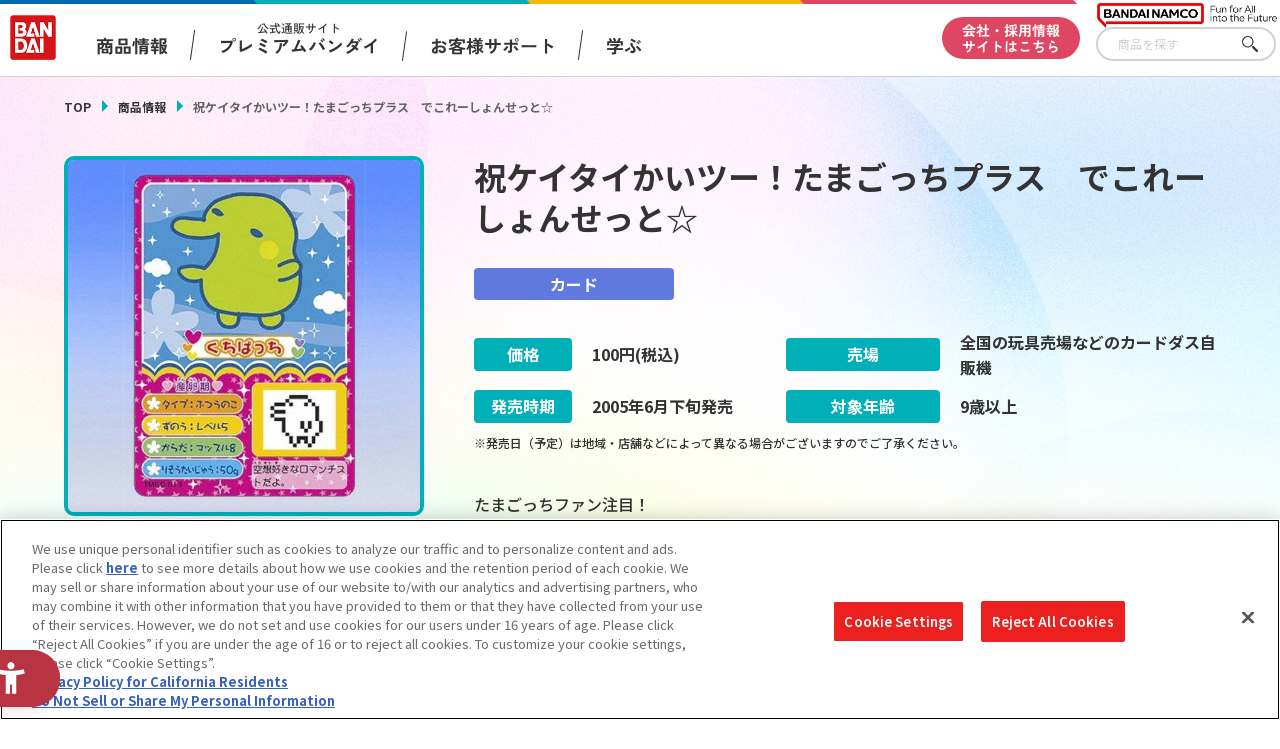

--- FILE ---
content_type: text/html; charset=UTF-8
request_url: https://www.bandai.co.jp/catalog/item.php?jan_cd=4543112306975000
body_size: 81388
content:
<!DOCTYPE html>
<html>

<head>
  
<script src="https://sdk.hellouniweb.com/base/main.js" data-account="aVbVQPUy"></script>
<meta charset="utf-8">
<meta http-equiv="X-UA-Compatible" content="IE=edge">

<meta http-equiv="Content-Security-Policy" content="script-src 'self' 'unsafe-inline' https://www.clarity.ms/ https://www.youtube.com https://hpjp.mieru-ca.com https://static.ads-twitter.com https://analytics.tiktok.com https://hm.mieru-ca.com https://d.line-scdn.net https://connect.facebook.net https://ajax.googleapis.com https://www.googletagmanager.com https://www.google-analytics.com https://www.googleadservices.com https://googleads.g.doubleclick.net https://cdn-apac.onetrust.com https://geolocation.onetrust.com https://p-bandai.jp https://fonts.googleapis.com https://cdnjs.cloudflare.com/ https://sdk.hellouniweb.com https://img.macromill.com https://s.yjtag.jp/">

<meta name="twitter:card" content="summary_large_image">
  <meta name="twitter:title" content="バンダイ 商品・サービスサイト | 祝ケイタイかいツー！たまごっちプラス　でこれーしょんせっと☆ | 商品情報">
  <meta name="twitter:description" content="バンダイ公式サイト、祝ケイタイかいツー！たまごっちプラス　でこれーしょんせっと☆の商品のご案内です。">
  <meta name="twitter:image" content="https://www.bandai.co.jp/ogp.png?v1">
  <meta name="twitter:url" content="https://www.bandai.co.jp/catalog/item.php">
  <meta property="og:title" content="バンダイ 商品・サービスサイト | 祝ケイタイかいツー！たまごっちプラス　でこれーしょんせっと☆ | 商品情報">
  <meta property="og:type" content="website">
  <meta property="og:image" content="https://www.bandai.co.jp/ogp.png?v1">
  <meta property="og:url" content="https://www.bandai.co.jp/catalog/item.php">
  <meta property="og:site_name" content="株式会社バンダイ公式サイト">
      <meta property="og:description" content="バンダイ公式サイト、祝ケイタイかいツー！たまごっちプラス　でこれーしょんせっと☆の商品のご案内です。">
  <meta name="Keywords" content="株式会社バンダイ,BANDAI,おもちゃ,フィギュア,キャラクターグッズ,祝ケイタイかいツー！たまごっちプラス　でこれーしょんせっと☆">
  <meta name="Description" content="バンダイ公式サイト、祝ケイタイかいツー！たまごっちプラス　でこれーしょんせっと☆の商品のご案内です。">
  <meta name="viewport" content="width=device-width, initial-scale=1.0">
  <title>バンダイ 商品・サービスサイト | 祝ケイタイかいツー！たまごっちプラス　でこれーしょんせっと☆ | 商品情報</title>


<script type="text/javascript" src="https://cdn-apac.onetrust.com/consent/d1339b25-3307-42ac-893d-382d06a874cf/OtAutoBlock.js" ></script>
<script src="https://cdn-apac.onetrust.com/scripttemplates/otSDKStub.js"  type="text/javascript" charset="UTF-8" data-domain-script="d1339b25-3307-42ac-893d-382d06a874cf" ></script>
<script type="text/javascript">
  function OptanonWrapper() { }
</script>


<!-- Google Tag Manager -->
<script>(function(w,d,s,l,i){w[l]=w[l]||[];w[l].push({'gtm.start':
     new Date().getTime(),event:'gtm.js'});var f=d.getElementsByTagName(s)[0],
      j=d.createElement(s),dl=l!='dataLayer'?'&l='+l:'';j.async=true;j.src=
        'https://www.googletagmanager.com/gtm.js?id='+i+dl;f.parentNode.insertBefore(j,f);
                                           })(window,document,'script','dataLayer','GTM-NBGNXGH');</script>
<!-- End Google Tag Manager -->
  <script id="_lognos_script_5552_" type="text/javascript" src="https://img.macromill.com/js/us002801swu/2000055521-f4/lognos.js"></script>

      <link rel="canonical" href="https://www.bandai.co.jp/catalog/item.php?jan_cd=4543112306975000">
    <link rel="apple-touch-icon-precomposed" href="https://www.bandai.co.jp/webclip.png">
  <link rel="shortcut icon" href="https://www.bandai.co.jp/favicon.ico">
  <link rel="stylesheet" href="../css/products/products_common.css?20250508144636">
  <link rel="stylesheet" href="../css/products/products_item.css?20241125102522">
  <script src="../js/renew/lib/jquery.js"></script>
  <script src="../js/lib/fileSizeGetter.js"></script>
  <script src="../js/common.js?d=1721976822"></script>
  <script src="../js/catalog.js?d=1732497922"></script>
</head>

<body>

  <!-- Google Tag Manager (noscript) -->
<noscript><iframe src="https://www.googletagmanager.com/ns.html?id=GTM-NBGNXGH"
height="0" width="0" style="display:none;visibility:hidden"></iframe></noscript>
<!-- End Google Tag Manager (noscript) -->

<header id="pagetop" class="l-header">

  <div class="l-header__txt"></div>

  <div class="l-header__fixed">

    <div class="c-inner__head">
      <div class="l-header__menu">

        <div class="l-header__logo">
          <a href="https://www.bandai.co.jp/products/"><img src="https://www.bandai.co.jp/images/products/common/logo_bandai.png" class="p-header__logo--bandai" alt="BANDAI"></a>        </div>

        <div class="l-header__logo-sub">
          <picture>
            <source media="(min-width:751px)" srcset="https://www.bandai.co.jp/images/products/common/logo_bnm-lg.png">
            <img class="l-header__logo-subImg" src="https://www.bandai.co.jp/images/products/common/logo_bnm.png" alt="BANDAI NAMCO">
          </picture>
        </div>

        <div class="p-gnavi__decoSP">
          <div class="p-gnavi__decoSPInner --designWinter">
          </div>
        </div>

        <div class="l-header__trigger">
          <div class="p-gnavi__trigger p-gnavi__trigger--menuOpen js-gnavi__menu">
            <img src="https://www.bandai.co.jp/images/products/common/btn_gnavi_menu_open_sm.png" alt="メニューを開く">
          </div>
        </div>

        <nav class="p-gnavi--lg">
          <ul class="p-gnavi--c">
            <li class="p-gnavi--c__item js-gnavi__company">
              <div class="p-gnavi--c__button --product">
                商品情報
              </div>
              <div class="p-gnavi__company">
                <div class="p-gnavi__company--content">
                  <ul class="p-gnavi--b">
                    <li class="p-gnavi--b__item">
                      <a href="https://www.bandai.co.jp/catalog/" class="p-gnavi--b__button">商品検索</a>
                    </li>
                    <li class="p-gnavi--b__item">
                      <a href="https://www.bandai.co.jp/calendar/" class="p-gnavi--b__button">発売カレンダー</a>
                    </li>
                    <li class="p-gnavi--b__item">
                      <a href="https://www.bandai.co.jp/character/" class="p-gnavi--b__button">キャラクター</a>
                    </li>
                    <li class="p-gnavi--b__item">
                      <a href="https://www.bandai.co.jp/sns/" class="p-gnavi--b__button">商品関連サイト・SNS一覧</a>
                    </li>
                  </ul>
                </div>
              </div>
            </li>
            <li class="p-gnavi--c__item">
              <a href="https://www.bandai.co.jp/onlineshop/" class="p-gnavi--c__button --pb">
                <span class="small">公式通販サイト</span><span>プレミアムバンダイ</span>
              </a>
            </li>
            <li class="p-gnavi--c__item">
              <a href="https://www.bandai.co.jp/support/top/" class="p-gnavi--c__button --support">
                お客様サポート
              </a>
            </li>
            <li class="p-gnavi--c__item js-gnavi__fun">
              <div class="p-gnavi--c__button --learn">
                学ぶ
              </div>
              <div class="p-gnavi__fun">
                <div class="p-gnavi__fun--content">
                  <ul class="p-gnavi--b">
                    <li class="p-gnavi--b__item">
                      <a href="https://thewonder.it/" target="_blank" rel="noopener" class="p-gnavi--b__button">WONDER! SCHOOL</a>
                    </li>
                    <li class="p-gnavi--b__item">
                      <a href="https://www.bandai.co.jp/miraicreation/edison/" class="p-gnavi--b__button">トーマス・エジソン特別展</a>
                    </li>
                    <li class="p-gnavi--b__item">
                      <a href="https://www.bandai.co.jp/kidzania/" class="p-gnavi--b__button">キッザニア東京（おもちゃ工場パビリオン）</a>
                    </li>
                    <li class="p-gnavi--b__item">
                      <a href="https://www.bandai-museum.jp/" target="_blank" rel="noopener" class="p-gnavi--b__button">バンダイミュージアム（栃木県）</a>
                    </li>
                  </ul>
                </div>
              </div>
            </li>
          </ul>
          <div class="p-gnavi__deco">
            <div class="p-gnavi__decoInner --designWinter">
            </div>
          </div>
          <div class="p-gnavi--c__corpBtn">
            <a href="https://www.bandai.co.jp/" class="p-gnavi--c__button --corpBtn">
              会社・採用情報<br>サイトはこちら
            </a>
          </div>
        </nav>

      </div>

      <div class="p-gnavi__productSearch">
        <form class="c-sFreeword --header" action="https://www.bandai.co.jp/catalog/search.php#result" method="get">
          <input class="c-sFreeword__input --header" type="text" name="freeword" value="" placeholder="商品を探す">
          <input type="hidden" name="searchbutton" value="">
          <button class="c-sFreeword__button --header" onclick="void(this.form.submit());return false">さがす</button>
        </form>
      </div>

    </div>

    <nav class="p-gnavi--sm">
      <div class="p-gnavi--smWrapper">

        <div class="p-gnavi__productSearch --sp">
          <form class="c-sFreeword --header" action="https://www.bandai.co.jp/catalog/search.php#result" method="get">
            <input class="c-sFreeword__input --header" type="text" name="freeword" value="" placeholder="商品を探す" autocomplete="off">
            <input type="hidden" name="searchbutton" value="">
            <button class="c-sFreeword__button --header" onclick="void(this.form.submit());return false">さがす</button>
          </form>
        </div>

        <ul class="p-gnavi--c --sp">
          <li class="p-gnavi--c__item js-gnavi__company-sp">
            <div class="p-gnavi--c__button p-gnavi--c__button--corp">
              商品情報<i class="u-icon__gnavi --corp"><span></span></i>
            </div>
          </li>
          <li class="p-gnavi__company-sp">
            <ul class="p-gnavi--b">
              <li class="p-gnavi--b__item">
                <a href="https://www.bandai.co.jp/catalog/" class="p-gnavi--b__button">商品検索</a>
              </li>
              <li class="p-gnavi--b__item">
                <a href="https://www.bandai.co.jp/calendar/" class="p-gnavi--b__button">発売カレンダー</a>
              </li>
              <li class="p-gnavi--b__item">
                <a href="https://www.bandai.co.jp/character/" class="p-gnavi--b__button">キャラクター</a>
              </li>
              <li class="p-gnavi--b__item">
                <a href="https://www.bandai.co.jp/sns/" class="p-gnavi--b__button">商品関連サイト・SNS一覧</a>
              </li>
            </ul>
          </li>
          <li class="p-gnavi--c__item">
            <a href="https://www.bandai.co.jp/onlineshop/" class="p-gnavi--c__button">
              <span class="small">公式通販サイト</span><span>プレミアムバンダイ</span><i class="u-icon__gnavi"><span></span></i>
            </a>
          </li>
          <li class="p-gnavi--c__item">
            <a href="https://www.bandai.co.jp/support/top/" class="p-gnavi--c__button">
              お客様サポート<i class="u-icon__gnavi"><span></span></i>
            </a>
          </li>
          <li class="p-gnavi--c__item js-gnavi__fun-sp">
            <div class="p-gnavi--c__button p-gnavi--c__button--corp">
              学ぶ<i class="u-icon__gnavi --corp"></i>
            </div>
          </li>
          <li class="p-gnavi__fun-sp">
            <ul class="p-gnavi--b">
              <li class="p-gnavi--b__item">
                <a href="https://thewonder.it/" target="_blank" rel="noopener" class="p-gnavi--b__button">WONDER! SCHOOL</a>
              </li>
              <li class="p-gnavi--b__item">
                <a href="https://www.bandai.co.jp/miraicreation/edison/" class="p-gnavi--b__button">トーマス・エジソン特別展</a>
              </li>
              <li class="p-gnavi--b__item">
                <a href="https://www.bandai.co.jp/kidzania/" class="p-gnavi--b__button">キッザニア東京（おもちゃ工場パビリオン）</a>
              </li>
              <li class="p-gnavi--b__item">
                <a href="https://www.bandai-museum.jp/" target="_blank" rel="noopener" class="p-gnavi--b__button">バンダイミュージアム（栃木県）</a>
              </li>
            </ul>
          </li>
          <li class="p-gnavi--c__item --corpBtn">
            <a href="https://www.bandai.co.jp/" class="p-gnavi--c__button --corpBtn">
              会社・採用情報サイトはこちら
            </a>
          </li>
        </ul>

        <div class="p-gnavi__sns">
          <ul class="p-gnavi__snsList">
            <li>
              <a href="https://www.youtube.com/channel/UCtvh0wC06tV2EeRBk1OfUhg" target="_blank" rel="noopener">
                <img src="https://www.bandai.co.jp/images/products/common/btn_youtube.png" alt="YouTube">
              </a>
            </li>
            <li>
              <a href="https://www.bandai.co.jp/line/">
                <img src="https://www.bandai.co.jp/images/products/common/btn_line.png" alt="LINE">
              </a>
            </li>
          </ul>
          <div class="p-gnavi__snsMore">
            <a href="https://www.bandai.co.jp/sns/">
              <img src="https://www.bandai.co.jp/images/products/common/btn_moresns.png" alt="商品関連サイト・SNS一覧">
            </a>
          </div>
        </div>

      </div>
    </nav>

  </div>

</header>
  <main class="l-main --under">

    <div class="p-sectionHead">
      <div class="p-breadcrumbs">
        <ul class="p-breadcrumbs_items">
          <li class="p-breadcrumbs_item --green">
            <a href="https://www.bandai.co.jp/products/">TOP</a>
          </li>
          <li class="p-breadcrumbs_item --green">
            <a href="https://www.bandai.co.jp/catalog/">商品情報</a>
          </li>
          <li class="p-breadcrumbs_item is-current">祝ケイタイかいツー！たまごっちプラス　でこれーしょんせっと☆</li>        </ul>
      </div>
    </div>

    <div class="pg-productContainer">

      
      <div class="pg-productDetail">

        <div class="pg-productFlex --left">
          <div class="pg-productSticky --left">

            <div class="pg-productInfo__pic">
                            <img src="https://bandai-a.akamaihd.net/bc/img/model/b/1000070952_1.jpg" alt="">
                          </div>

            <div class="pg-productInfo__thumbnails">
              
              <div class="pg-productInfo__thumbnail is-current">
                <img src="https://bandai-a.akamaihd.net/bc/img/model/b/1000070952_1.jpg" alt="">
              </div>

                          </div>

          </div>
        </div>

        <div class="pg-productFlex --right">
          <div class="pg-productSticky --right">

            
            <div class="pg-productInfo__name">
              <h1>祝ケイタイかいツー！たまごっちプラス　でこれーしょんせっと☆</h1>
            </div>

            
            <div class="pg-productInfo__category --card">
              カード            </div>

            
            <div class="pg-productInfo_table">

              <dl class="pg-productInfo_tableItem --price">
                <dt class="pg-productInfo_tableItemTtl --price">価格</dt>
                <dd>
                                    <span>100</span>円(税込)                </dd>
              </dl>

              <dl class="pg-productInfo_tableItem --place">
                <dt class="pg-productInfo_tableItemTtl --place">売場</dt>
                <dd>
                  全国の玩具売場などのカードダス自販機                </dd>
              </dl>

              <dl class="pg-productInfo_tableItem --date">
                <dt class="pg-productInfo_tableItemTtl --date">発売時期</dt>
                <dd>
                                    <span>2005</span>年<span>6</span>月<span>下旬</span><span>発売</span>
                </dd>
              </dl>

              <dl class="pg-productInfo_tableItem --age">
                <dt class="pg-productInfo_tableItemTtl --age">対象年齢</dt>
                                <dd>
                  9歳以上                </dd>
              </dl>

            </div>

            <ul class="pg-productInfo__note">
                            <li>※発売日（予定）は地域・店舗などによって異なる場合がございますのでご了承ください。</li>
            </ul>

            <div class="pg-productInfo__desc">
              たまごっちファン注目！<br />「くちぱっち」や「めめっち」たち、たまごっち情報満載のカードがでたよ！<br />しかも、たまごっちをデコレーションできるクリアシール付き！<br />たまごっちを持ってないあなたも、カードをシールでデコレーションして、たまごっち体験ができちゃうよ！<br />　　            </div>

            <div class="pg-productInfo__copyright">
              (c)BANDAI・WiZ 2004            </div>

            
            
            
            
            
            
            <div class="pg-productInfo__btn --white --charaWhite">
              
              <a href="../character/tamagotchi.php" class="pg-related__item">

                <div class="pg-related__btnThumb">
                  <img src="../images/common/logo_tamagotchi.png?v3" alt="">
                </div>

                <div class="pg-related__btnName --white">
                  たまごっちシリーズの<br class="displayPc">キャラクターページはこちら
                </div>
              </a>

              
                          </div>

            
            <div class="pg-productInfo__btnCol">

              
              
              <div class="pg-productInfo__btn --img">
                <a href="search.php?p_name=&c_name=&category%5B%5D=000100010009&start_y=&start_m=&end_y=&end_m=&searchbutton=#result" class="pg-related__item">
                  <div class="pg-character__page">
                    <picture>
                      <source media="(min-width:751px)" srcset="../images/catalog/category/btn_category_card.png">
                      <img src="../images/catalog/category/btn_category_card_sp.png?v3" alt="他の「カード」カテゴリーの商品を見る">
                    </picture>
                  </div>
                </a>
              </div>

              
              <div class="pg-productInfo__btn --img">
                                <a href="https://www.bandai.co.jp/calendar/"  target="_blank" class="pg-related__item">
                  <picture>
                    <source media="(min-width:751px)" srcset="../images/catalog/category/btn_calendar.png?v3">
                    <img src="../images/catalog/category/btn_calendar_sp.png?v3" alt="今月発売の商品一覧を見る">
                  </picture>
                </a>
              </div>

            </div>

          </div>
        </div>

      </div>

      <div class="pg-relatedInfo">

        <div class="pg-relatedInfo__heading">関連情報</div>

        <div class="pg-relatedInfo__body">

          <dl class="pg-relatedInfo__item">

                        <dt class="pg-relatedInfo__title">関連サイト</dt>
            <dd class="pg-relatedInfo__detail">
                            <a href="http://carddas.com/" target="_blank" class="pg-relatedInfo__link">カードダス ドット コム</a>
                          </dd>
            
          </dl>

          <dl class="pg-relatedInfo__item">

            <dt class="pg-relatedInfo__title">関連リンク</dt>
            <dd class="pg-relatedInfo__detail">
              <a href="http://www.bandai.co.jp/support/anzen/" target="_blank" class="pg-relatedInfo__link">子どもを守る おもちゃ安全ガイド</a>
            </dd>

          </dl>

        </div>

      </div>

      <ul class="pg-relatedInfo__note">
        <li>※表示価格は、一部を除きメーカー希望小売価格(税10%込)、もしくは、プレミアムバンダイ販売価格(税10%込)です。</li>
        <li>※商品の写真・イラストは実際の商品と一部異なる場合がございますのでご了承ください。</li>
        <li>※発売から時間の経過している商品は生産・販売が終了している場合がございますのでご了承ください。</li>
        <li>※商品名・発売日・価格などこのホームページの情報は変更になる場合がございますのでご了承ください。</li>
      </ul>

      
    </div>

    <div class="c-searchUnder">

  <div class="c-searchUnder__subTtl">
    商品を探す
  </div>

  <div class="c-searchUnder__inner">
    <form class="c-sFreeword" action="https://www.bandai.co.jp/catalog/search.php#result" method="get">
      <input class="c-sFreeword__input" type="text" name="freeword" value="" placeholder="キーワードから探す">
      <input type="hidden" name="searchbutton" value="">
      <button class="c-sFreeword__button" onclick="void(this.form.submit());return false">さがす</button>
    </form>
  </div>

</div>
  </main>

  <footer class="l-footer">

  <div class="l-footer__fnavi">
          <div class="p-pagetop">
              <img class="p-pagetop__link js-pagetop" src="https://www.bandai.co.jp/images/products/common/topreturn_nochara.png" alt="TOP">
            </div>
    
    <div class="p-fnavi">

      <div class="p-fnavi__left">

        <div class="p-fnavi__logo">
          <div class="p-fnavi__logoItem --bandai">
            <a href="https://www.bandai.co.jp/">
              <img src="https://www.bandai.co.jp/images/products/common/logo_bandai.png" alt="株式会社バンダイ">
            </a>
          </div>
          <div class="p-fnavi__logoItem --bandaiNamco">
            <a href="https://www.bandainamco.co.jp/group/" target="_blank" rel="noopener">
              <img src="https://www.bandai.co.jp/images/products/common/logo_bnm.png" alt="BANDAI NAMCO">
            </a>
          </div>
        </div>

        <div class="p-fnavi__copy">
          ©BANDAI
        </div>

        <ul class="p-fnavi__groupLink">
          <li>
            <a href="https://www.bandainamco.co.jp/group/" target="_blank" rel="noopener">バンダイナムコグループのご紹介</a>
          </li>
          <li>
            <a href="https://www.bandainamco.co.jp/" target="_blank" rel="noopener">バンダイナムコホールディングス</a>
          </li>
          <li>
            <a href="https://www.bandaispirits.co.jp/" target="_blank" rel="noopener">BANDAI SPIRITS</a>
          </li>
        </ul>

      </div>

      <div class="p-fnavi__right">

        <ul class="p-fnavi__rightWrapper">

          <li class="p-fnavi__rightItems --left">

            <div class="p-fnavi__rightItem">
              <div class="p-fnavi__rightItemTtl">
                商品情報
              </div>
              <ul class="p-fnavi__rightItemLinks">
                <li><a href="https://www.bandai.co.jp/catalog/">商品検索</a></li>
                <li><a href="https://www.bandai.co.jp/calendar/">発売カレンダー</a></li>
                <li><a href="https://www.bandai.co.jp/character/">キャラクター</a></li>
                <li><a href="https://www.bandai.co.jp/sns/">商品関連サイト・SNS一覧</a></li>
              </ul>
            </div>

            <div class="p-fnavi__rightItem">
              <div class="p-fnavi__rightItemTtl">
                知る・楽しむ
              </div>
              <ul class="p-fnavi__rightItemLinks">
                <li><a href="https://thewonder.it/" target="_blank" rel="noopener">WONDER! SCHOOL</a></li>
                <li><a href="https://www.bandai.co.jp/miraicreation/edison/">トーマス・エジソン特別展</a></li>
                <li><a href="https://www.bandai.co.jp/kidzania/">キッザニア東京（おもちゃ工場パビリオン）​</a></li>
                <li><a href="https://www.bandai-museum.jp/" target="_blank" rel="noopener">バンダイミュージアム（栃木県）</a></li>
              </ul>
            </div>

          </li>

          <li class="p-fnavi__rightItems --right">

            <div class="p-fnavi__rightItem">
              <div class="p-fnavi__rightItemTtl">
                公式通販サイト
              </div>
              <ul class="p-fnavi__rightItemLinks">
                <li><a href="https://www.bandai.co.jp/onlineshop/">プレミアムバンダイ</a></li>
              </ul>
            </div>

            <div class="p-fnavi__rightItem">
              <div class="p-fnavi__rightItemTtl">
                お客様サポート
              </div>
              <ul class="p-fnavi__rightItemLinks">
                <li><a href="https://www.bandai.co.jp/support/top/">お客様サポートトップ</a></li>
                <li><a href="https://www.bandai.co.jp/info/">重要なお知らせ</a></li>
              </ul>
            </div>

            <div class="p-fnavi__rightItem">
              <div class="p-fnavi__rightItemTtl">
                会社・採用情報
              </div>
              <ul class="p-fnavi__rightItemLinks">
                <li><a href="https://www.bandai.co.jp/">会社情報</a></li>
                <li><a href="https://www.bandai.co.jp/recruit/">採用情報</a></li>
                <li><a href="https://www.bandai.co.jp/miraicreation/">サステナビリティ</a></li>
                <li><a href="https://www.bandai.co.jp/information/">お問い合わせ</a></li>
              </ul>
            </div>

          </li>

        </ul>

      </div>

    </div>

  </div>

  <div class="l-footer__bottom js-acordion__wrap">

    <div class="c-inner__footer--bottom">
      <ul class="p-footer__bottom--lists">
        <li><a class="p-footer__bottom--list" href="https://www.bandai.co.jp/site/notice/">ウェブサイトご利用条件</a></li>
        <li><a class="p-footer__bottom--list" href="https://www.bandai.co.jp/site/s_policy/">ソーシャルメディアポリシー</a></li>
        <li><a class="p-footer__bottom--list" href="https://www.bandai.co.jp/site/privacy/">個人情報及び特定個人情報等の取り扱いに関する保護方針</a></li>
        <li><a class="p-footer__bottom--list ot-sdk-show-settings" href="javascript:;">クッキー設定</a></li>
        <li><a class="p-footer__bottom--list" href="https://www.bandai.co.jp/site/about_tm/">著作権・商標について</a></li>
        <li><a class="p-footer__bottom--list" href="https://www.bandai.co.jp/site/harassment/">カスタマーハラスメントに対する基本的な対応方針</a></li>
      </ul>
      <button class="c-btn__footer--txt js-acordion__btn" type="button">
        <span class="c-btn__footer--txtOn">コピーライト一覧を表示する</span>
        <span class="c-btn__footer--txtOff">コピーライト一覧を閉じる</span>
      </button>
    </div>

    <div class="p-copyrightslist">
  <div class="p-copyrightslist__content js-acordion__content" aria-hidden="true">
    <ul class="p-copyrightslist__lists">
      <li class="p-copyrightslist__list">(C)Nintendo・Creatures・GAME FREAK・TV Tokyo・ShoPro・JR Kikaku (C)Pok&eacute;mon</li>
      <li class="p-copyrightslist__list">(C)本郷あきよし・東映アニメーション</li>
      <li class="p-copyrightslist__list">(C)2014 石森プロ・テレビ朝日・ADK・東映</li>
      <li class="p-copyrightslist__list">（Ｃ）創通・サンライズ</li>
      <li class="p-copyrightslist__list">(C)1976, 2015 SANRIO CO., LTD. APPROVAL NO.S562482</li>
      <li class="p-copyrightslist__list">(C)バード・スタジオ／集英社・フジテレビ・東映アニメーション</li>
      <li class="p-copyrightslist__list">(C)1976,1996,2001,2017 SANRIO CO.,LTD.TOKYO,JAPAN(L)</li>
      <li class="p-copyrightslist__list">（Ｃ）BNP/BANDAI,DENTSU,TV TOKYO</li>
      <li class="p-copyrightslist__list">（C）kanahei / TXCOM</li>
      <li class="p-copyrightslist__list">(C)鳥山明/集英社・東映アニメーション</li>
      <li class="p-copyrightslist__list">(C)緑川ゆき・白泉社／「夏目友人帳」製作委員会</li>
      <li class="p-copyrightslist__list">(C)武内直子・PNP・東映アニメーション</li>
      <li class="p-copyrightslist__list">(C)BANDAI 2014</li>
      <li class="p-copyrightslist__list">（C）POOF-Slinky,LLC.</li>
      <li class="p-copyrightslist__list">（C）Disney/Pixar</li>
      <li class="p-copyrightslist__list">（C）創通・サンライズ</li>
      <li class="p-copyrightslist__list">(C)BANDAI・こどもの館</li>
      <li class="p-copyrightslist__list">(C)BANDAI／PLEX</li>
      <li class="p-copyrightslist__list">（C）BANDAI・WiZ/TV TOKYO・2013TeamたまごっちTV</li>
      <li class="p-copyrightslist__list">(C)藤子プロ・小学館・テレビ朝日・シンエイ・ADK</li>
      <li class="p-copyrightslist__list">(C)本郷あきよし・アプモンプロジェクト・テレビ東京</li>
      <li class="p-copyrightslist__list">（C）バード・スタジオ／集英社・東映アニメーション</li>
      <li class="p-copyrightslist__list">(C)藤子プロ・小学館・テレビ朝日・シンエイ・ADK 2016</li>
      <li class="p-copyrightslist__list">(C)羽海野チカ／白泉社</li>
      <li class="p-copyrightslist__list">(C)2011 石森プロ・テレビ朝日・ADK・東映</li>
      <li class="p-copyrightslist__list">(C)2019 テレビ朝日・東映AG・東映</li>
      <li class="p-copyrightslist__list">(c)BNP/BANDAI, DF PROJECT</li>
      <li class="p-copyrightslist__list">(C)Liber Entertainment Inc. All Rights Reserved.</li>
      <li class="p-copyrightslist__list">（C）ダイナミック企画　（C）1976, 2015 SANRIO CO., LTD. APPROVAL NO.S56902</li>
      <li class="p-copyrightslist__list">(C)サンライズ・バンダイビジュアル</li>
      <li class="p-copyrightslist__list">（C）Hit-Point Co.,Ltd.</li>
      <li class="p-copyrightslist__list">(C)バード・スタジオ／集英社・フジテレビ・東映アニメーション　(C)BANDAI NAMCO Entertainment Inc.</li>
      <li class="p-copyrightslist__list">（C）SEGA （C）RED</li>
      <li class="p-copyrightslist__list">(C)Fujiko-Pro,Shogakukan,TV-Asahi,Shin-ei,and ADK 2017</li>
      <li class="p-copyrightslist__list">(C)2009，2011 ビックウエスト／劇場版マクロスＦ制作委員会</li>
      <li class="p-copyrightslist__list">(C)Legendary 2018.All Rights Reserved</li>
      <li class="p-copyrightslist__list">(C)BANDAI (C)BANDAI/DEVILROBOTS (C)ダイナミック企画 (C)BANDAI NAMCO Entertainment Inc.</li>
      <li class="p-copyrightslist__list">（C）SUNRISE/VVV Committee,MBS　（C）SUNRISE/PROJECT ANGE　（C）サンライズ・R （C）サンライズ/PROJECT S7・MBS （C）SUNRISE/PROJECT GEASS Character Design （C）2006 CLAMP・ST （C）2006-2008 CLAMP・ST （C）SUNRISE/PROJECT G-AKITO Character Design</li>
      <li class="p-copyrightslist__list">(C)カラー／Project Eva.</li>
      <li class="p-copyrightslist__list">(C)HEADGEAR/BANDAI VISUAL/TOHOKUSHINSHA</li>
      <li class="p-copyrightslist__list">(C)TOHO CO.,LTD.</li>
      <li class="p-copyrightslist__list">(c)CAPCOM/MHST 製作委員会</li>
      <li class="p-copyrightslist__list">TM&(c)Toei & SCG P.R.</li>
      <li class="p-copyrightslist__list">(C)PRODUCTION REED 1986</li>
      <li class="p-copyrightslist__list">(C)BNP／BANDAI・メ～テレ</li>
      <li class="p-copyrightslist__list">(C)SEGA/AUTOMUSS CHARACTER DESIGN:KATOKI HAJIME</li>
      <li class="p-copyrightslist__list">(C)PRODUCTION REED 1985</li>
      <li class="p-copyrightslist__list">（C）CAPCOM CO., LTD. ALL RIGHTS RESERVED.</li>
      <li class="p-copyrightslist__list">(C)車田正美／「聖闘士星矢 黄金魂」製作委員会</li>
      <li class="p-copyrightslist__list">(C)Watanabe Entertainment</li>
      <li class="p-copyrightslist__list">いがらしみきお/竹書房・フジテレビ・エイケン</li>
      <li class="p-copyrightslist__list">（C）Disney. Based on the “Winnie the Pooh” works by A.A. Milne and E.H. Shepard.</li>
      <li class="p-copyrightslist__list">(C)バード・スタジオ/集英社・東映アニメーション</li>
      <li class="p-copyrightslist__list">(C)石森プロ・テレビ朝日・ＡＤＫ・東映</li>
      <li class="p-copyrightslist__list">(C)プロジェクトラブライブ！サンシャイン!!</li>
      <li class="p-copyrightslist__list">(C)2015-2017 DMM GAMES/Nitroplus</li>
      <li class="p-copyrightslist__list">(c)鈴木サバ缶/小学館・爆釣団・テレビ東京 (c)2018 BANDAI NAMCO Entertainment Inc.</li>
      <li class="p-copyrightslist__list">(C)Spin Master Ltd. All rights reserved.</li>
      <li class="p-copyrightslist__list">(C)水木プロ・フジテレビ・東映アニメーション</li>
      <li class="p-copyrightslist__list">TM & (C)TOHO CO., LTD.</li>
      <li class="p-copyrightslist__list">(C)石森プロ・テレビ朝日・ADK・東映ビデオ・東映</li>
      <li class="p-copyrightslist__list">(C)長月達平・株式会社KADOKAWA刊／Re:ゼロから始める異世界生活製作委員会</li>
      <li class="p-copyrightslist__list">(C)モンキー・パンチ／TMS・NTV</li>
      <li class="p-copyrightslist__list">(C)ダイナミック企画・東映アニメーション</li>
      <li class="p-copyrightslist__list">（C）SUNRISE/PROJECT G-AKITO  Character Design （C）2006-2011 CLAMP・ST</li>
      <li class="p-copyrightslist__list">（C）創通・サンライズ・テレビ東京</li>
      <li class="p-copyrightslist__list">(C)SUNRISE/PROJECT GEASS Character Design 　(C)2006-2008 CLAMP・ST</li>
      <li class="p-copyrightslist__list">(C)2015 LEVEL-5 Inc. (C)L5/YWP・TX (C)LMYWP2016</li>
      <li class="p-copyrightslist__list">(C)川上稔／アスキー・メディアワークス／境界線上のホライゾン製作委員会</li>
      <li class="p-copyrightslist__list">(C)Yosistamp</li>
      <li class="p-copyrightslist__list">(C)2015おおじこうじ・京都アニメーション／ハイスピード製作委員会</li>
      <li class="p-copyrightslist__list">(C)カバネリ製作委員会</li>
      <li class="p-copyrightslist__list">(C)Nintendo・Creatures・GAME　FREAK・TV　Tokyo・ShoPro・JR　Kikaku (C)Pok&#233;mon (C)2017　ピカチュウプロジェクト</li>
      <li class="p-copyrightslist__list">TM & (C) Universal Studios</li>
      <li class="p-copyrightslist__list">(C)けものフレンズプロジェクト</li>
      <li class="p-copyrightslist__list">(C)khara</li>
      <li class="p-copyrightslist__list">(C)東映　TM and (C) 2018 SCG Power Rangers LLC. All Rights Reserved. Used Under Authorization.</li>
      <li class="p-copyrightslist__list">(C)尾田栄一郎／2016「ワンピース」製作委員会</li>
      <li class="p-copyrightslist__list">Curious George television series merchandise c Universal Studios. Curious George and related characters, created by Margret and H. A. Rey, are copyrighted and registered by Houghton Miin Harcourt Publishing Company and used under license. Licensed by Universal Studios Licensing LLC. All rights reserved.</li>
      <li class="p-copyrightslist__list">(C)Disney/Pixar,Hudson TM</li>
      <li class="p-copyrightslist__list">(C)BANDAI　NAMCO　Entertainment　Inc.</li>
      <li class="p-copyrightslist__list">(C)2017 World Wrestling Entertainment,Inc. All Rights Reserved</li>
      <li class="p-copyrightslist__list">（C）1998　賀東招二・四季童子／KADOKAWA　（C）賀東招二・大黒尚人・四季童子・海老川兼武／KADOKAWA</li>
      <li class="p-copyrightslist__list">(C)GAINAX・中島かずき／アニプレックス・KONAMI・テレビ東京・電通</li>
      <li class="p-copyrightslist__list">（C)Fujiko-Pro,Shogakukan,TV-Asahi,Shin-ei,and　ADK　2016</li>
      <li class="p-copyrightslist__list">（C）LEVEL-5.Inc./コーエーテクモゲームス</li>
      <li class="p-copyrightslist__list">(C)2013 プロジェクトラブライブ！</li>
      <li class="p-copyrightslist__list">(C)ABC-A･東映アニメーション</li>
      <li class="p-copyrightslist__list">(C)BNP/BANDAI, DENTSU, TV TOKYO</li>
      <li class="p-copyrightslist__list">（C）LEVEL-5 Inc.／コーエーテクモゲームス</li>
      <li class="p-copyrightslist__list">(c)2017 石森プロ・テレビ朝日・ADK・東映　(c)石森プロ・東映</li>
      <li class="p-copyrightslist__list">(C)やなせたかし／フレーベル館・TMS・NTV</li>
      <li class="p-copyrightslist__list">(C)Disney</li>
      <li class="p-copyrightslist__list">(C)Disney Enterprises, Inc.</li>
      <li class="p-copyrightslist__list">TM&(C)TOHO CO., LTD.</li>
      <li class="p-copyrightslist__list">(C)臼井儀人／双葉社・シンエイ・テレビ朝日</li>
      <li class="p-copyrightslist__list">（C）BANDAI/TV TOKYO・ここたま製作委員会</li>
      <li class="p-copyrightslist__list">(C)2010 永井豪/ダイナミック企画・マジンカイザー製作委員会</li>
      <li class="p-copyrightslist__list">(C)サンライズ</li>
      <li class="p-copyrightslist__list">(c)2018 テレビ朝日・東映AG・東映</li>
      <li class="p-copyrightslist__list">(C)東映</li>
      <li class="p-copyrightslist__list">(C)石森プロ・テレビ朝日・ADK・東映</li>
      <li class="p-copyrightslist__list">(C)アイドリッシュセブン</li>
      <li class="p-copyrightslist__list">(C)2012,2016 SANRIO CO.,LTD. APPROVAL NO.S570388</li>
      <li class="p-copyrightslist__list">(C)BANDAI,WiZ（2012/11/22以降発売商品）</li>
      <li class="p-copyrightslist__list">(C)'76,'96,'01,'13,'17 SANRIO(L)</li>
      <li class="p-copyrightslist__list">(c)円谷プロ　(c)ウルトラマンジード製作委員会・テレビ東京</li>
      <li class="p-copyrightslist__list">(C)DESIGNMATE</li>
      <li class="p-copyrightslist__list">(C)藤巻忠俊／集英社・劇場版「黒子のバスケ」製作委員会</li>
      <li class="p-copyrightslist__list">（Ｃ）BNP/BANDAI,DENTSU,TV TOKYO　（C）BANDAI</li>
      <li class="p-copyrightslist__list">（C）Crypton Future Media, INC. www.piapro.net</li>
      <li class="p-copyrightslist__list">(C)2017 プロジェクトラブライブ！サンシャイン!!</li>
      <li class="p-copyrightslist__list">BATMAN and all related characters and elements (C) ＆ &trade; DC Comics. (C) 2018 Warner Bros. Entertainment Inc. All rights reserved.</li>
      <li class="p-copyrightslist__list">(C)BANDAI, WiZ</li>
      <li class="p-copyrightslist__list">(C)円谷プロ (C)Eiichi Shimizu, Tomohiro Shimoguchi</li>
      <li class="p-copyrightslist__list">（C）Disney/Pixar. （C） Disney. Based on the “Winnie the Pooh” works by A.A. Milne and E.H. Shepard.</li>
      <li class="p-copyrightslist__list">(C)2019 映画プリキュアミラクルユニバース製作委員会</li>
      <li class="p-copyrightslist__list">(C)創通・サンライズ・テレビ東京</li>
      <li class="p-copyrightslist__list">(C)2007 ビックウエスト／マクロスＦ製作委員会・MBS</li>
      <li class="p-copyrightslist__list">TM &　(C) Spin Master Ltd.</li>
      <li class="p-copyrightslist__list">（C）サンライズ・R</li>
      <li class="p-copyrightslist__list">(C)TYPE-MOON / FGO PROJECT</li>
      <li class="p-copyrightslist__list">(C) 2018 Peanuts Worldwide LLC</li>
      <li class="p-copyrightslist__list">(C)Fujiko-Pro,Shogakukan,TV-Asahi,Shin-ei,and ADK 2018</li>
      <li class="p-copyrightslist__list">(C)Disney. Based on the “Winnie the Pooh” works by A.A. Milne and E.H. Shepard.</li>
      <li class="p-copyrightslist__list">(C)1976, 2016 SANRIO CO., LTD. APPROVAL NO.S572223</li>
      <li class="p-copyrightslist__list">(C)2016 映画魔法つかいプリキュア！製作委員会</li>
      <li class="p-copyrightslist__list">（C）2009 ビックウエスト／劇場版マクロスF製作委員会</li>
      <li class="p-copyrightslist__list">(C)サンライズ・プロジェクトゼーガADP</li>
      <li class="p-copyrightslist__list">(C)2017 映画プリキュアドリームスターズ！製作委員会</li>
      <li class="p-copyrightslist__list">TM&（C）TOHO CO.,LTD.</li>
      <li class="p-copyrightslist__list">2017 Gullane(Thomas)Limited. (C)2017 HIT Entertainment Limited.</li>
      <li class="p-copyrightslist__list">(C)Yusaku Furuya/Bunkyosha</li>
      <li class="p-copyrightslist__list">(C)手塚プロダクション</li>
      <li class="p-copyrightslist__list">(C)GODZILLA and the character design are trademarks of Toho Co., Ltd.(C)1989, 2016 Toho Co., Ltd. All Rights Reserved.</li>
      <li class="p-copyrightslist__list">(C)Legendary 2018.All Rights Reserved.</li>
      <li class="p-copyrightslist__list">(C）伊東岳彦／集英社・サンライズ　（C）川上稔/アスキー・メディアワークス/境界線上のホライゾン製作委員会　（C）川原 礫／アスキー・メディアワークス／AW Project （C）2015 川原 礫／KADOKAWA アスキー・メディアワークス刊／AWIB Project　（C）サンライズ　（C）SUNRISE/BUDDY COMPLEX COMMITTEE （C）サンライズ・ビクターエンタテインメント</li>
      <li class="p-copyrightslist__list">(C)臼井儀人/双葉社・シンエイ・テレビ朝日・ADK 2017</li>
      <li class="p-copyrightslist__list">（C）Yoshihiro Togashi 1990年-1994年 （C）ぴえろ/集英社</li>
      <li class="p-copyrightslist__list">(C)やおきん</li>
      <li class="p-copyrightslist__list">(C)B/TBSMP</li>
      <li class="p-copyrightslist__list">(C)1985 Nintendo</li>
      <li class="p-copyrightslist__list">(C)KADOKAWA 徳間書店 日本テレビ 博報堂DYメディアパートナーズ 日販/1999</li>
      <li class="p-copyrightslist__list">(C)TM & (C)TOHO CO., LTD.</li>
      <li class="p-copyrightslist__list">(C) 2018 MARVEL (C)CPII</li>
      <li class="p-copyrightslist__list">(C)'76, '96, '01, '13, '18 SANRIO CO., LTD. TOKYO, JAPAN (L)  APPR.NO.S584422</li>
      <li class="p-copyrightslist__list">(C)AIS／海上安全整備局</li>
      <li class="p-copyrightslist__list">(C)2017 Peanuts Worldwide LLC</li>
      <li class="p-copyrightslist__list">(C)2016 DMM.com OVERRIDE / Rejet</li>
      <li class="p-copyrightslist__list">(C)GODZILLA and the character design are trademarks of Toho Co., Ltd. (C)1954, 2016 Toho Co., Ltd. All Rights Reserved.</li>
      <li class="p-copyrightslist__list">(C)川原 礫／アスキー・メディアワークス／AW Project</li>
      <li class="p-copyrightslist__list">Illustrations Dick Bruna &copy; copyright Mercis bv,1953-2017  www.miffy.com</li>
      <li class="p-copyrightslist__list">(C)Nintendo・Creatures・GAME FREAK・TV Tokyo・ShoPro・JR Kikaku</li>
      <li class="p-copyrightslist__list">2018 Gullane(Thomas)Limited. (C)2018 HIT Entertainment Limited.</li>
      <li class="p-copyrightslist__list">(C)大川ぶくぶ／竹書房・キングレコード</li>
      <li class="p-copyrightslist__list">(C)2017　ピカチュウプロジェクト</li>
      <li class="p-copyrightslist__list">&copy;Nintendo・Creatures・GAME FREAK・TV Tokyo・ShoPro・JR Kikaku &copy;Pok&eacute;mon &copy;2011 ピカチュウプロジェクト</li>
      <li class="p-copyrightslist__list">(C)SEGA, 1998, 1999 CHARACTERS</li>
      <li class="p-copyrightslist__list">(c)石森プロ・テレビ朝日・ADK・東映　(c)石森プロ・東映</li>
      <li class="p-copyrightslist__list">(C)尾田栄一郎／集英社・フジテレビ・東映アニメーション</li>
      <li class="p-copyrightslist__list">(C)Naoko Takeuchi</li>
      <li class="p-copyrightslist__list">（C）Disney</li>
      <li class="p-copyrightslist__list">(C)やなせたかし／アンパンマン製作委員会2016</li>
      <li class="p-copyrightslist__list">（C）ふなっしー</li>
      <li class="p-copyrightslist__list">（C）2016 San-X Co., Ltd. All Rights Reserved.</li>
      <li class="p-copyrightslist__list">(C)Disney. Based on the "Winnie the Pooh" works by A.A.Milne and E.H.Shepard.</li>
      <li class="p-copyrightslist__list">(C)SAN-X CO.,LTD.ALL RIGHTS RESERVED.</li>
      <li class="p-copyrightslist__list">(C)Nintendo</li>
      <li class="p-copyrightslist__list">(C)車田正美／集英社・東映アニメーション</li>
      <li class="p-copyrightslist__list">(C)本郷あきよし・東映アニメーション　(C)BANDAI</li>
      <li class="p-copyrightslist__list">(C)2018 San-X Co., Ltd. All Rights Reserved.</li>
      <li class="p-copyrightslist__list">(C)CAPCOM CO., LTD.</li>
      <li class="p-copyrightslist__list">(C)バード・スタジオ/集英社</li>
      <li class="p-copyrightslist__list">(C) Magica Quartet/Aniplex・Magia Record Partners</li>
      <li class="p-copyrightslist__list">(C)2012 石森プロ・テレビ朝日・ＡＤＫ・東映</li>
      <li class="p-copyrightslist__list">(C)GIRLS und PANZER Finale Projekt</li>
      <li class="p-copyrightslist__list">(C)BANDAI　(C)2018 FUJIYA CO., LTD.　(C)BANDAI NAMCO Entertainment Inc.</li>
      <li class="p-copyrightslist__list">(C)バード・スタジオ/集英社(C)「2018ドラゴンボール超」製作委員会</li>
      <li class="p-copyrightslist__list">(c)劇場版ウルトラマンジード製作委員会</li>
      <li class="p-copyrightslist__list">(C)ダイナミック企画</li>
      <li class="p-copyrightslist__list">(C)1982,1984 ビックウエスト</li>
      <li class="p-copyrightslist__list">(C)松本零士・東映アニメーション</li>
      <li class="p-copyrightslist__list">(C)SUNRISE/PROJECT ANGE</li>
      <li class="p-copyrightslist__list">(C)BANDAI/TV TOKYO・ここたま製作委員会</li>
      <li class="p-copyrightslist__list">(C)田畠裕基／集英社・テレビ東京・ブラッククローバー製作委員会</li>
      <li class="p-copyrightslist__list">(C)1976, 2016 SANRIO CO., LTD. APPROVAL NO.S570019</li>
      <li class="p-copyrightslist__list">(C)1976,2017 SANRIO CO.,LTD. APPROVAL NO.S574836</li>
      <li class="p-copyrightslist__list">(C)1976, 2017 SANRIO CO., LTD.APPROVAL NO.S582778</li>
      <li class="p-copyrightslist__list">(C)'76,'88,'96,'01,'05,'12,'13,'18 SANRIO CO.,LTD. APPROVAL NO. S584236</li>
      <li class="p-copyrightslist__list">(C)2017映画ここたま製作委員会</li>
      <li class="p-copyrightslist__list">(C)TSUKIANI.</li>
      <li class="p-copyrightslist__list">(C)Regalia Project</li>
      <li class="p-copyrightslist__list">(C)2011 ビックウエスト／劇場版マクロスF製作委員会</li>
      <li class="p-copyrightslist__list">(C)賀東招二・四季童子／ミスリル (C)賀東招二・四季童子／陣代高校生徒会 (C)賀東招二・四季童子／Full Metal Panic! Film Partners (C)カラー (C)Go Nagai・Yoshiaki Tabata・Yuuki Yogo/Dynamic Planning (C)サンライズ (C)SUNRISE/PROJECT ANGE (C)ジーベック／1998 NADESICO製作委員会</li>
      <li class="p-copyrightslist__list">(C)2017 ビックウエスト</li>
      <li class="p-copyrightslist__list">(C)助野嘉昭／集英社・「双星の陰陽師」製作委員会・テレビ東京</li>
      <li class="p-copyrightslist__list">(C)サンライズ・R</li>
      <li class="p-copyrightslist__list">HARRY POTTER characters, names and related indicia are (C) & &trade; Warner Bros. Entertainment Inc. WB SHIELD: (C) & &trade; WBEI. WIZARDING WORLD trademark and logo (C) & &trade; Warner Bros. Entertainment Inc. Publishing Rights (C) JKR. (s18)</li>
      <li class="p-copyrightslist__list">(C)1992 ビックウエスト</li>
      <li class="p-copyrightslist__list">(C) Nintendo / HAL Laboratory, Inc. KB18-P1308</li>
      <li class="p-copyrightslist__list">(C)CAPCOM</li>
      <li class="p-copyrightslist__list">（C）Nintendo</li>
      <li class="p-copyrightslist__list">(C)2010熊本県くまモン</li>
      <li class="p-copyrightslist__list">(C)Go Nagai・Yoshiaki Tabata・Yuuki Yogo/Dynamic Planning</li>
      <li class="p-copyrightslist__list">(C)2013, 2016 SANRIO CO., LTD.APPROVAL NO.S574191</li>
      <li class="p-copyrightslist__list">(C)L5/YWP・TX (C)LEVEL-5/YWP (C)LMYWP2016</li>
      <li class="p-copyrightslist__list">TM & (C)2016 Columbia Pictures Industries, Inc. All rights reserved.</li>
      <li class="p-copyrightslist__list">(Ｃ)石森プロ・テレビ朝日・ＡＤＫ・東映</li>
      <li class="p-copyrightslist__list">(C)サンライズ・プロジェクトゼーガ</li>
      <li class="p-copyrightslist__list">(C)西尾維新/講談社・アニプレックス・シャフト</li>
      <li class="p-copyrightslist__list">(C)LEVEL-5／映画『妖怪ウォッチ』プロジェクト 2015</li>
      <li class="p-copyrightslist__list">(C)BNP／バンダイ</li>
      <li class="p-copyrightslist__list">(C)2016 DMM.com POWERCHORD STUDIO / C2 / KADOKAWA All Rights Reserved.</li>
      <li class="p-copyrightslist__list">(C)石森プロ・東映</li>
      <li class="p-copyrightslist__list">(C)BANDAI</li>
      <li class="p-copyrightslist__list">(C)ゆでたまご・東映アニメーション</li>
      <li class="p-copyrightslist__list">BRUCE LEE(R) and the Bruce Lee signature are registered trademarks of Bruce Lee Enterprises,LLC. The Bruce Lee name,image,likeness and all related indicia are intellectual property of Bruce Lee Enterprises,LLC. All Rights Reserved.</li>
      <li class="p-copyrightslist__list">（C）Fujiko-Pro,Shogakukan,TV-Asahi,Shin-ei,and ADK</li>
      <li class="p-copyrightslist__list">(C)2017 石森プロ・テレビ朝日・ADK・東映</li>
      <li class="p-copyrightslist__list">(C)L5/YWP・TX (C)LMYWP2016 (C)BANDAI</li>
      <li class="p-copyrightslist__list">(C)NIPPON ANIMATION CO., LTD. All rights reserved</li>
      <li class="p-copyrightslist__list">(C)荒木飛呂彦&LUCKY LAND COMMUNICATIONS/集英社・ジョジョの奇妙な冒険SC製作委員会</li>
      <li class="p-copyrightslist__list">(C)1982 ビックウエスト</li>
      <li class="p-copyrightslist__list">(C)チロルチョコ</li>
      <li class="p-copyrightslist__list">（C）BANDAI</li>
      <li class="p-copyrightslist__list">(C)永井豪・石川賢／ダイナミック企画</li>
      <li class="p-copyrightslist__list">(C)BNEI／PROJECT CINDERELLA</li>
      <li class="p-copyrightslist__list">(C)1976, 1996, 2001, 2013, 2015, 2016 SANRIO CO., LTD. APPROVAL NO.S566445</li>
      <li class="p-copyrightslist__list">(C)2012,2016 SANRIO CO.,LTD. APPROVAL NO.S570388 SP#</li>
      <li class="p-copyrightslist__list">(C)BANDAI,WiZ</li>
      <li class="p-copyrightslist__list">(C)2013,2017 SANRIO CO., LTD. APPROVAL NO.S581953</li>
      <li class="p-copyrightslist__list">(C)1995-2018 Nintendo/Creatures Inc./GAME FREAK inc.</li>
      <li class="p-copyrightslist__list">(C)Pok&#233;mon</li>
      <li class="p-copyrightslist__list">(C)2017 San-X Co., Ltd. All Rights Reserved.</li>
      <li class="p-copyrightslist__list">(C)円谷プロ</li>
      <li class="p-copyrightslist__list">(C)空知英秋／集英社 (C)2018 映画「銀魂2」製作委員会</li>
      <li class="p-copyrightslist__list">JUSTICE LEAGUE and all related characters and elements(C)&TM DC Comics and Warner Bros. Entertainment Inc. (s17)</li>
      <li class="p-copyrightslist__list">(C)冨樫義博 1990-1994年</li>
      <li class="p-copyrightslist__list">（C）諫山創・講談社／「進撃の巨人」製作委員会</li>
      <li class="p-copyrightslist__list">(C)GIRLS und PANZER Film Projekt</li>
      <li class="p-copyrightslist__list">(C)2017 DMM.com POWERCHORD STUDIO / C2 / KADOKAWA All Rights Reserved.</li>
      <li class="p-copyrightslist__list">(C)2016 アニメ『刀剣乱舞-花丸-』製作委員会</li>
      <li class="p-copyrightslist__list">(C)LMYWP2018</li>
      <li class="p-copyrightslist__list">(C)2015 ビックウエスト</li>
      <li class="p-copyrightslist__list">(C)青山剛昌／小学館・読売テレビ・TMS 1996</li>
      <li class="p-copyrightslist__list">(C)BNP</li>
      <li class="p-copyrightslist__list">(C) Nintendo / HAL Laboratory, Inc.</li>
      <li class="p-copyrightslist__list">(C)CAPCOM U.S.A., INC. ALL RIGHTS RESERVED.</li>
      <li class="p-copyrightslist__list">（C）ジーベック/ナデシコ製作委員会</li>
      <li class="p-copyrightslist__list">(C)ジーベック/1998 NADESICO製作委員会</li>
      <li class="p-copyrightslist__list">(C)DISNEY</li>
      <li class="p-copyrightslist__list">(C)1976, 2018 SANRIO CO., LTD. APPROVAL NO.S584630</li>
      <li class="p-copyrightslist__list">(C)吉田秋生・小学館／Project BANANA FISH</li>
      <li class="p-copyrightslist__list">(C)荒野のコトブキ飛行隊製作委員会</li>
      <li class="p-copyrightslist__list">（C）劇場版ウルトラマンオーブ製作委員会</li>
      <li class="p-copyrightslist__list">(C)西&#64017;義展/宇宙戦艦ヤマト2202製作委員会</li>
      <li class="p-copyrightslist__list">（C）2015 LEVEL-5 Inc.</li>
      <li class="p-copyrightslist__list">（C）2009,2011 ビックウエスト／劇場版マクロスF製作委員会</li>
      <li class="p-copyrightslist__list">（C）LMYWP2016</li>
      <li class="p-copyrightslist__list">(C)2015 川原 礫／KADOKAWA アスキー・メディアワークス刊／AWIB Project</li>
      <li class="p-copyrightslist__list">2017 Gullane(Thomas)Limited.</li>
      <li class="p-copyrightslist__list">(C)創通・サンライズ  (C)永井豪／ダイナミック企画 (C)1998 賀東招二・四季童子／KADOKAWA 富士見書房・刊 (C)1998 永井豪・石川賢／ダイナミック企画・「真ゲッターロボ」製作委員会 (C)2009 永井豪／ダイナミック企画・くろがね屋 (C)2012 宇宙戦艦ヤマト2199 製作委員会</li>
      <li class="p-copyrightslist__list">(C)TSUBURAYA PROD.</li>
      <li class="p-copyrightslist__list">(C)種村有菜／集英社 (C)種村有菜／集英社・東映アニメーション</li>
      <li class="p-copyrightslist__list">(C)PIKACHIN</li>
      <li class="p-copyrightslist__list">(C)BANDAI SPIRITS 2018</li>
      <li class="p-copyrightslist__list">(C)賀東招二・四季童子／KADOKAWA／FMP!4</li>
      <li class="p-copyrightslist__list">(C)1987 ビックウエスト</li>
      <li class="p-copyrightslist__list">(C)BANDAI SPIRITS</li>
      <li class="p-copyrightslist__list">(C)武内直子・PNP・講談社・東映アニメーション</li>
      <li class="p-copyrightslist__list">(C)XFLAG</li>
      <li class="p-copyrightslist__list">(C)POT（冨樫義博）1998年-2011年　(C)VAP・日本テレビ・マッドハウス</li>
      <li class="p-copyrightslist__list">(C)やなせたかし／アンパンマン製作委員会2017</li>
      <li class="p-copyrightslist__list">SUICIDE SQUAD and all related characters and elements (C)＆TM DC Comics and Warner Bros. Entertainment Inc. (s16)</li>
      <li class="p-copyrightslist__list">(C)2015 Queen Productions Limited. Under license to Bravado Merchandising. All rights reserved</li>
      <li class="p-copyrightslist__list">(C)おりもとみまな（ヤングチャンピオン烈）／ばくおん!!製作委員会</li>
      <li class="p-copyrightslist__list">Illustrations Dick Bruna &copy; copyright Mercis bv,1953-2018 　www.miffy.com</li>
      <li class="p-copyrightslist__list">(C)創通・サンライズ(C)創通・サンライズ・MBS</li>
      <li class="p-copyrightslist__list">■ＪＲ東日本商品化許諾済</li>
      <li class="p-copyrightslist__list">(C)2013 石森プロ・テレビ朝日・ADK・東映</li>
      <li class="p-copyrightslist__list">(C) & TM Lucasfilm Ltd.</li>
      <li class="p-copyrightslist__list">（C）臼井儀人/双葉社・シンエイ・テレビ朝日・ADK</li>
      <li class="p-copyrightslist__list">&#169;Disney. Based on the”Winnie the Pooh”works by A.A. Milne and E.H.Shepard.</li>
      <li class="p-copyrightslist__list">(C)Nintendo･Creatures･GAME FREAK･TV Tokyo･ShoPro･JR Kikaku</li>
      <li class="p-copyrightslist__list">(C)Poke'mon</li>
      <li class="p-copyrightslist__list">（C）円谷プロ</li>
      <li class="p-copyrightslist__list">（C）NHK</li>
      <li class="p-copyrightslist__list">(C)永井豪／ダイナミック企画</li>
      <li class="p-copyrightslist__list">(C)光プロダクション</li>
      <li class="p-copyrightslist__list">(C)UTA☆PRI-R PROJECT</li>
      <li class="p-copyrightslist__list">(C)2015　プロジェクトラブライブ！ムービー</li>
      <li class="p-copyrightslist__list">(c) LMYWP2015</li>
      <li class="p-copyrightslist__list">（C）2015 Nintendo</li>
      <li class="p-copyrightslist__list">(C)2018 Pok&#233;mon.</li>
      <li class="p-copyrightslist__list">(C)池田理代子プロダクション</li>
      <li class="p-copyrightslist__list">(C)2016 San-X Co., Ltd. All Rights Reserved</li>
      <li class="p-copyrightslist__list">(C)2013, 2016 SANRIO CO., LTD. TOKYO, JAPAN(L)　S/D・G</li>
      <li class="p-copyrightslist__list">(C)Nintendo・Creatures・GAME　FREAK・TV　Tokyo・ShoPro・JR　Kikaku　（C)Pok&eacute;mon　(C)2016　ピカチュウプロジェクト</li>
      <li class="p-copyrightslist__list">(C)BNP/BANDAI, HEYBOT! PROJECT, メ～テレ</li>
      <li class="p-copyrightslist__list">(C)2017 Gullane(Thomas)Limited. (C)2017 HIT Entertainment Limited.</li>
      <li class="p-copyrightslist__list">(C) 2017-2018 Nintendo</li>
      <li class="p-copyrightslist__list">(C)赤塚不二夫／おそ松さん製作委員会</li>
      <li class="p-copyrightslist__list">(C)車田正美・久織ちまき(秋田書店)／東映アニメーション</li>
      <li class="p-copyrightslist__list">(C)BNP/BANDAI, NAS, TV TOKYO</li>
      <li class="p-copyrightslist__list">(C)明治</li>
      <li class="p-copyrightslist__list">(C)BANDAI (C)TRYWORKS (C)ダイナミック企画 (C)studio crocodile</li>
      <li class="p-copyrightslist__list">(C)SUNRISE／PROJECT GEASS</li>
      <li class="p-copyrightslist__list">(C)MARVEL</li>
      <li class="p-copyrightslist__list">(C)Fujiko-Pro</li>
      <li class="p-copyrightslist__list">(C)2016  プロジェクトラブライブ！サンシャイン!!</li>
      <li class="p-copyrightslist__list">(C)2019 プロジェクトラブライブ！サンシャイン!!ムービー</li>
      <li class="p-copyrightslist__list">(C)ABC・東映アニメーション</li>
      <li class="p-copyrightslist__list">(c)Nitroplus･DMM GAMES/「活撃 刀剣乱舞」製作委員会</li>
      <li class="p-copyrightslist__list">(C)劇場版ウルトラマンR/B製作委員会</li>
      <li class="p-copyrightslist__list">(C)円谷プロ　(C)ウルトラマンＲ／Ｂ製作委員会・テレビ東京</li>
      <li class="p-copyrightslist__list">(c)Fujiko-Pro,Shogakukan,TV-Asahi,Shin-ei,and ADK2019</li>
      <li class="p-copyrightslist__list">(C)L5/NPA</li>
      <li class="p-copyrightslist__list">(C)岸本斉史 スコット／集英社・テレビ東京・ぴえろ</li>
      <li class="p-copyrightslist__list">（C）伊東岳彦／集英社・サンライズ</li>
      <li class="p-copyrightslist__list">(C)2015 Nintendo</li>
      <li class="p-copyrightslist__list">(C)BANDAI NAMCO Entertainment Inc.</li>
      <li class="p-copyrightslist__list">(C)2006-2017 Nitroplus</li>
      <li class="p-copyrightslist__list">(C)2013,2018 SANRIO CO.,LTD. APPROVAL NO.S583663</li>
      <li class="p-copyrightslist__list">(C)PLEX</li>
      <li class="p-copyrightslist__list">(C)BANDAI NAMCO Entertainmet Inc.</li>
      <li class="p-copyrightslist__list">(C) 東村アキコ／講談社</li>
      <li class="p-copyrightslist__list">所有：栂尾山 高山寺  提供：便利堂</li>
      <li class="p-copyrightslist__list">(C)2015 LEVEL-5 Inc. (C)L5/YWP・TX (C)LMYWP2016 (C)BANDAI</li>
      <li class="p-copyrightslist__list">(C)BNP/BANDAI</li>
      <li class="p-copyrightslist__list">(C)1984 ビックウエスト</li>
      <li class="p-copyrightslist__list">(C)1984,1994 ビックウエスト</li>
      <li class="p-copyrightslist__list">(C)永井豪／ダイナミック企画・MZ製作委員会</li>
      <li class="p-copyrightslist__list">(C)ダーリン・イン・ザ・フランキス製作委員会</li>
      <li class="p-copyrightslist__list">(C) &&trade; Lucasfilm Ltd.</li>
      <li class="p-copyrightslist__list">HARRY POTTER characters, names and related indicia are (C) & &trade; Warner Bros. Entertainment Inc. (s19)</li>
      <li class="p-copyrightslist__list">(C) LUCKY LAND COMMUNICATIONS／集英社・ジョジョの奇妙な冒険DU製作委員会</li>
      <li class="p-copyrightslist__list">(c)LMYWP2017</li>
      <li class="p-copyrightslist__list">(C)Hit-Point</li>
      <li class="p-copyrightslist__list">(c)BNP/BANDAI, HEYBOT! PROJECT</li>
      <li class="p-copyrightslist__list">(C)SOTSU・SUNRISE</li>
      <li class="p-copyrightslist__list">(c)LMYWP2017　(c)L5/YWP･TX</li>
      <li class="p-copyrightslist__list">(C)2016「ルドルフとイッパイアッテナ」製作委員会</li>
      <li class="p-copyrightslist__list">(C)秋本治・アトリエびーだま／集英社・ADK</li>
      <li class="p-copyrightslist__list">(C)L5/KTG</li>
      <li class="p-copyrightslist__list">CD:Arina Tanemura</li>
      <li class="p-copyrightslist__list">（C）西尾維新/講談社・アニプレックス・シャフト</li>
      <li class="p-copyrightslist__list">(C)JFA</li>
      <li class="p-copyrightslist__list">(C)BNP/B,NBN</li>
      <li class="p-copyrightslist__list">(C)Disney/Pixar</li>
      <li class="p-copyrightslist__list">(C)空知英秋／集英社・テレビ東京・電通・BNP・アニプレックス</li>
      <li class="p-copyrightslist__list">(C)ABC-A・東映アニメーション</li>
      <li class="p-copyrightslist__list">(C)2018 石森プロ・テレビ朝日・ADK・東映</li>
      <li class="p-copyrightslist__list">（Ｃ）臼井儀人/双葉社・シンエイ・テレビ朝日・ADK</li>
      <li class="p-copyrightslist__list">(C)L5/YWP・TX　(C)BANDAI</li>
      <li class="p-copyrightslist__list">JEEP（R）</li>
      <li class="p-copyrightslist__list">(C)創通・サンライズ・MBS</li>
      <li class="p-copyrightslist__list">（C）BNP/BANDAI, DENTSU, TV TOKYO</li>
      <li class="p-copyrightslist__list">（C） BNP/BANDAI, NAS, TV TOKYO</li>
      <li class="p-copyrightslist__list">（C）2016 Gullane (Thomas) Limited.</li>
      <li class="p-copyrightslist__list">(C)1976,2016 SANRIO CO.,LTD.TOKYO JAPAN(L)</li>
      <li class="p-copyrightslist__list">(C)2017 Nintendo</li>
      <li class="p-copyrightslist__list">(C)カラー</li>
      <li class="p-copyrightslist__list">(C)2018 San-X Co.,Ltd. All Rights Reserved.</li>
      <li class="p-copyrightslist__list">(C)Magica Quartet／Aniplex・Madoka Movie Project Rebellion</li>
      <li class="p-copyrightslist__list">(C) 2018 MARVEL</li>
      <li class="p-copyrightslist__list">(C)2016 BNP/BANDAI, AIKATSU STARS THE MOVIE</li>
      <li class="p-copyrightslist__list">BANDAI 2016</li>
      <li class="p-copyrightslist__list">TM＆(C)TOHO CO.,LTD.</li>
      <li class="p-copyrightslist__list">(C) Cygames, Inc.</li>
      <li class="p-copyrightslist__list">（C）2016映画プリキュアオールスターズSTMM製作委員会</li>
      <li class="p-copyrightslist__list">(C)SUNRISE/DD PARTNERS</li>
      <li class="p-copyrightslist__list">(C)2018 Gullane (Thomas) Limited.</li>
      <li class="p-copyrightslist__list">(C)梶原一騎・辻なおき／講談社・テレビ朝日・東映アニメーション</li>
      <li class="p-copyrightslist__list">(C)2013, 2017 SANRIO CO., LTD. APPROVAL NO.S574496</li>
      <li class="p-copyrightslist__list">(C)Kizuna AI</li>
      <li class="p-copyrightslist__list">（C）1984,1994,2015 ビックウエスト （C）2007 ビックウエスト／マクロスF製作委員会・MBS</li>
      <li class="p-copyrightslist__list">(C)SUNRISE/PROJECT GEASS Character Design (C)2006 CLAMP・ST</li>
      <li class="p-copyrightslist__list">(C)Nintendo・Creatures・GAME FREAK・TV Tokyo・ShoPro・JR Kikaku (C)Pok&eacute;mon (C)2017 ピカチュウプロジェクト</li>
      <li class="p-copyrightslist__list">(C)BNP/B, N, TX</li>
      <li class="p-copyrightslist__list">(C)1994 ビックウエスト</li>
      <li class="p-copyrightslist__list">(C)岸本斉史　スコット／集英社・テレビ東京・ぴえろ</li>
      <li class="p-copyrightslist__list">(C)東映・東映ビデオ・石森プロ</li>
      <li class="p-copyrightslist__list">(c)2016 Mojang AB and Mojang Synergies AB.  MINECRAFT and MOJANG are trademarks or registered trademarks of Mojang Synergies AB.</li>
      <li class="p-copyrightslist__list">TM＆(C)World Events Production, LLC. Under license to Classic Media,LLC.</li>
      <li class="p-copyrightslist__list">(C)BANDAI　(C)Tezuka Productions　(C)Calbee　(C)ROBE JAPONICA</li>
      <li class="p-copyrightslist__list">(C)Disney/Pixar,MACK TM</li>
      <li class="p-copyrightslist__list">THE DARK KNIGHT and all related characters and elements (C)&TM DC Comics and Warner Bros. Entertainment Inc. (s17)</li>
      <li class="p-copyrightslist__list">(C)2015, 2016 SANRIO CO., LTD.APPROVAL NO. S572209</li>
      <li class="p-copyrightslist__list">(c)TSUKIUTA. (c)TSUKIPRO</li>
      <li class="p-copyrightslist__list">(c)YS/S,ST</li>
      <li class="p-copyrightslist__list">（C）たかはしひでやす・小学館／怪盗ジョーカープロジェクト</li>
      <li class="p-copyrightslist__list">(C)いがらしみきお/竹書房・フジテレビ・エイケン</li>
      <li class="p-copyrightslist__list">(C)2015-2016 DMMゲームズ/Nitroplus</li>
      <li class="p-copyrightslist__list">(c)2016　K・S/K/BSD・P</li>
      <li class="p-copyrightslist__list">Copyright(C) Hokkaido Nippon-Ham Fighters. All Rights Reserved.</li>
      <li class="p-copyrightslist__list">(C)やなせたかし／アンパンマン製作委員会2018</li>
      <li class="p-copyrightslist__list">TM and (C) WEP, LLC, under license to DreamWorks Animation LLC.</li>
      <li class="p-copyrightslist__list">(C)1998 永井豪・石川賢／ダイナミック企画・「真ゲッターロボ」製作委員会</li>
      <li class="p-copyrightslist__list">(C)2018 Viacom International Inc.All Rights Reserved.Nickelodeon,Slime and all related titles,logos and characters are trademarks of Viacom International Inc.</li>
      <li class="p-copyrightslist__list">(C)タツノコプロ</li>
      <li class="p-copyrightslist__list">Despicable Me, Minion Made and all related marks and characters are trademarks and copyrights of Universal Studios. Licensed by Universal Studios. All Rights Reserved.</li>
      <li class="p-copyrightslist__list">(C)2018　ピカチュウプロジェクト</li>
      <li class="p-copyrightslist__list">(C)'13,'17 SANRIO APPR.NO.S583450</li>
      <li class="p-copyrightslist__list">(C)2014 テレビ朝日・東映AG・東映</li>
      <li class="p-copyrightslist__list">(C)BANDAI 2009</li>
      <li class="p-copyrightslist__list">(C)ＡＢＣ・東映アニメーション</li>
      <li class="p-copyrightslist__list">(C)高橋留美子／小学館</li>
      <li class="p-copyrightslist__list">(C)L5/YWP・TX</li>
      <li class="p-copyrightslist__list">(C)2016 石森プロ・テレビ朝日・ADK・東映</li>
      <li class="p-copyrightslist__list">(C)2016 テレビ朝日・東映AG・東映</li>
      <li class="p-copyrightslist__list">(C)2017 テレビ朝日・東映AG・東映</li>
      <li class="p-copyrightslist__list">（C）L5/YWP・TX　（C）LMYWP2015　（C）BANDAI</li>
      <li class="p-copyrightslist__list">(C)やなせたかし/ フレーベル館・TMS・NTV</li>
      <li class="p-copyrightslist__list">(C)TRYWORKS</li>
      <li class="p-copyrightslist__list">(C)尾田栄一郎/集英社・フジテレビ・東映アニメーション</li>
      <li class="p-copyrightslist__list">FIAT TM</li>
      <li class="p-copyrightslist__list">（C）創通・サンライズ・MBS</li>
      <li class="p-copyrightslist__list">（C）TYPE-MOON・ufotable・FSNPC</li>
      <li class="p-copyrightslist__list">(C)2015 石森プロ・テレビ朝日・ADK・東映</li>
      <li class="p-copyrightslist__list">（C）GungHo Online Entertainment, Inc. All Rights Reserved.</li>
      <li class="p-copyrightslist__list">(C)BANDAI 2016</li>
      <li class="p-copyrightslist__list">(C)BANDAI 2015</li>
      <li class="p-copyrightslist__list">(C) 2016 FUJIYA</li>
      <li class="p-copyrightslist__list">（Ｃ）円谷プロ　（Ｃ）ウルトラマンオーブ製作委員会・テレビ東京</li>
      <li class="p-copyrightslist__list">&#8482;＆(C)Universal Studios</li>
      <li class="p-copyrightslist__list">（C）車田正美・東映アニメーション</li>
      <li class="p-copyrightslist__list">(C)CAPCOM/MHST製作委員会</li>
      <li class="p-copyrightslist__list">(C)バード・スタジオ/集英社　(C)「2018 ドラゴンボール超」製作委員会</li>
      <li class="p-copyrightslist__list">(C)藤巻忠俊／集英社・黒子のバスケ製作委員会</li>
      <li class="p-copyrightslist__list">(C)BANDAI　(C)2016 FUJIYA CO., LTD.　(C)ぴえろ　(C)円谷プロ　(C)京都丸紅株式会社</li>
      <li class="p-copyrightslist__list">(C)TARO OKAMOTO／(C)BANDAI</li>
      <li class="p-copyrightslist__list">(C)2015 DMMゲームズ/Nitroplus</li>
      <li class="p-copyrightslist__list">(c)鈴木サバ缶/小学館・爆釣団・テレビ東京</li>
      <li class="p-copyrightslist__list">(C)光プロ／ショウゲート</li>
      <li class="p-copyrightslist__list">(C)SRWOG PROJECT</li>
      <li class="p-copyrightslist__list">(C)石森プロ・テレビ朝日・東映AG・東映</li>
      <li class="p-copyrightslist__list">(c) ロボットガールズ研究所</li>
      <li class="p-copyrightslist__list">(C) mixi, Inc. All rights reserved.</li>
      <li class="p-copyrightslist__list">Curious George television series merchandise (C) Universal Studios. Curious George and related characters, created by Margret and H. A. Rey, are copyrighted and registered by Houghton Mifflin Harcourt Publishing Company and used under license. Licensed by Universal Studios. All rights reserved.</li>
      <li class="p-copyrightslist__list">(C)1976, 2016 SANRIO CO., LTD. APPROVAL NO.S572193</li>
      <li class="p-copyrightslist__list">(C) GCREST, Inc.</li>
      <li class="p-copyrightslist__list">(c)2016 朝霧カフカ・春河35/KADOKAWA/文豪ストレイドッグス製作委員会</li>
      <li class="p-copyrightslist__list">BANDAI 2017</li>
      <li class="p-copyrightslist__list">(C)CyberAgent, Inc. (C)QualiArts, Inc.</li>
      <li class="p-copyrightslist__list">(C)SUNRISE／PROJECT L-GEASS　Character Design (C)2006-2017 CLAMP・ST</li>
      <li class="p-copyrightslist__list">（C）2013 ビックウエスト</li>
      <li class="p-copyrightslist__list">(C)SUNRISE/PROJECT GEASS  Character Design (C)2006-2008 CLAMP・ST</li>
      <li class="p-copyrightslist__list">(C)天酒之瓢･主婦の友社/ナイツ＆マジック製作委員会</li>
      <li class="p-copyrightslist__list">(C)BANDAI2017</li>
      <li class="p-copyrightslist__list">(C)2019 Legendary. All Rights Reserved. TM & (C)TOHO CO., LTD.MONSTERVERSE TM & (C)Legendary</li>
      <li class="p-copyrightslist__list">(C)吉崎観音／KADOKAWA・BNP・テレビ東京・NAS・BV</li>
      <li class="p-copyrightslist__list">（C）2006-2011 CLAMP・ST （C）サンライズ・プロジェクトゼーガ　（C）サンライズ・バンダイビジュアル　（C）サンライズ・バンダイビジュアル・バンダイナムコライツマーケティング （C）サンライズ・BV・WOWOW　（C）創通・サンライズ</li>
      <li class="p-copyrightslist__list">(C)水木プロ・東映アニメーション</li>
      <li class="p-copyrightslist__list">(C) and TM Aardman Animations Ltd 2017.</li>
      <li class="p-copyrightslist__list">(c)2017 石森プロ・テレビ朝日・ADK・東映　(c)2016 石森プロ・テレビ朝日・ADK・東映</li>
      <li class="p-copyrightslist__list">(C)Disney/Pixar Slinky (R)Dog. (C)Poof-Slinky, Inc.(C)Hasbro, Inc.All rights reserved.</li>
      <li class="p-copyrightslist__list">(C)2016 World Wrestling Entertainment,Inc. All Rights Reserved</li>
      <li class="p-copyrightslist__list">BANDAI 2018</li>
      <li class="p-copyrightslist__list">(C)BANDAI 2017</li>
      <li class="p-copyrightslist__list">(C)2017 2Toobz Ltd　Licensed by BWI</li>
      <li class="p-copyrightslist__list">(C)創通・フィールズ・フライングドッグ／ACTIVERAID PARTNERS</li>
      <li class="p-copyrightslist__list">(C)2001 永井豪／ダイナミック企画・光子力研究所</li>
      <li class="p-copyrightslist__list">(C)LEVEL-5 Inc.</li>
      <li class="p-copyrightslist__list">(C)2021 石森プロ・テレビ朝日・ADK EM・東映</li>
      <li class="p-copyrightslist__list">(C)BNP/BANDAI, DENTSU, TV TOKYO, BNArts (C)BANDAI</li>
      <li class="p-copyrightslist__list">(C)SEGA</li>
      <li class="p-copyrightslist__list">(C)スタジオ・ダイス／集英社・テレビ東京・KONAMI</li>
      <li class="p-copyrightslist__list">(C)2021 テレビ朝日・東映AG・東映</li>
      <li class="p-copyrightslist__list">(C)BANDAI (C)BNP/BANDAI, DENTSU, TV TOKYO, BNArts (C)BNP/BANDAI</li>
      <li class="p-copyrightslist__list">(C)本郷あきよし・フジテレビ・東映アニメーション</li>
      <li class="p-copyrightslist__list">(C)吾峠呼世晴／集英社・アニプレックス・ufotable</li>
      <li class="p-copyrightslist__list">(C)Fujiko-Pro, Shogakukan,TV-Asahi,Shin-ei,and ADK</li>
      <li class="p-copyrightslist__list">(C)「ガールガンレディ」製作委員会・MBS／BSP</li>
      <li class="p-copyrightslist__list">(C)CLAMP・ShigatsuTsuitachi CO.,LTD.／講談社</li>
      <li class="p-copyrightslist__list">(C)武内直子・PNP／劇場版「美少女戦士セーラームーンEternal」製作委員会 </li>
      <li class="p-copyrightslist__list">(C)2017 川原 礫／ＫＡＤＯＫＡＷＡ　アスキー・メディアワークス／SAO-A Project (C)BANDAI NAMCO Entertainment Inc.</li>
      <li class="p-copyrightslist__list">(C)2011 テレビ朝日・東映AG・東映</li>
      <li class="p-copyrightslist__list">(C)1995 テレビ朝日・東映</li>
      <li class="p-copyrightslist__list">(C)2020 テレビ朝日・東映AG・東映</li>
      <li class="p-copyrightslist__list">(C)BNEI／PROJECT SideM</li>
      <li class="p-copyrightslist__list">(C)いのまたむつみ</li>
      <li class="p-copyrightslist__list">(C)藤島康介</li>
      <li class="p-copyrightslist__list">(C)Ｌ５／ＰＤＳ・ＴＸ</li>
      <li class="p-copyrightslist__list">(C)BANDAI　WIZARDING WORLD characters, names and related indicia are (C) & &#8482; Warner Bros. Entertainment Inc. Publishing Rights (C) JKR. (s20)</li>
      <li class="p-copyrightslist__list">(C)バード・スタジオ／集英社 (C)「２０１８ ドラゴンボール超」製作委員会</li>
      <li class="p-copyrightslist__list">(C)BNP/BANDAI, DENTSU, TV TOKYO, BNArts</li>
      <li class="p-copyrightslist__list">(C)バード・スタジオ／集英社・東映アニメーション　(C)BANDAI</li>
      <li class="p-copyrightslist__list">(C)YOMEGA・THP・BANDAI </li>
      <li class="p-copyrightslist__list">(C)BANDAI 1996</li>
      <li class="p-copyrightslist__list">(C)BANDAI 2007</li>
      <li class="p-copyrightslist__list">(C)2019 石森プロ・テレビ朝日･ADK EM･東映</li>
      <li class="p-copyrightslist__list">(C)吉住渉／集英社・東映アニメーション</li>
      <li class="p-copyrightslist__list">(C)ダイナミック企画・飯坂友佳子・テレビ朝日・東映アニメーション</li>
      <li class="p-copyrightslist__list">(C)福永令三・講談社・東映アニメーション</li>
      <li class="p-copyrightslist__list">(C)柏葉幸子・荒木慎司／小学館・東映アニメーション</li>
      <li class="p-copyrightslist__list">(C)赤塚不二夫・東映アニメーション</li>
      <li class="p-copyrightslist__list">(C)種村有菜/集英社・テレビ朝日・東映アニメーション</li>
      <li class="p-copyrightslist__list">(C)CLAMP・講談社・NEP21</li>
      <li class="p-copyrightslist__list">(C)'76, '01, '20 SANRIO APPR. NO.S605452</li>
      <li class="p-copyrightslist__list">(C)武内直子/PNP･CBC･CAZBE･東映AG･dentsu･東映 2003</li>
      <li class="p-copyrightslist__list">(C) BANDAI 2004</li>
      <li class="p-copyrightslist__list">(C) BIRTHDAY・NAS・TV TOKYO</li>
      <li class="p-copyrightslist__list">(C)BANDAI 2008</li>
      <li class="p-copyrightslist__list">(C)東映アニメーション</li>
      <li class="p-copyrightslist__list">(C)KCJ GROUP</li>
      <li class="p-copyrightslist__list">(C)2023 石森プロ・テレビ朝日・ADK EM・東映</li>
      <li class="p-copyrightslist__list">(C)芥見下々／集英社・呪術廻戦製作委員会</li>
      <li class="p-copyrightslist__list">(C)BNP/BANDAI</li>
      <li class="p-copyrightslist__list">(C)2016 COVER Corp.</li>
      <li class="p-copyrightslist__list">(C)尾田栄一郎／集英社 ©尾田栄一郎／集英社・フジテレビ・東映アニメーション</li>
      <li class="p-copyrightslist__list">(C)2015 BIGWEST</li>
      <li class="p-copyrightslist__list">(C)BANDAI　(C)小学館・バンダイ　(C)SUNRISE・R</li>
      <li class="p-copyrightslist__list">(C)nagano</li>
      <li class="p-copyrightslist__list">(C)ぷちきゅあぱーとなーず</li>
      <li class="p-copyrightslist__list">(C)ABC-A・東映アニメーション</li>
      <li class="p-copyrightslist__list">(C)テレビ朝日・東映AG・東映</li>
      <li class="p-copyrightslist__list">(C)円谷プロ ©ウルトラマンオメガ製作委員会・テレビ東京</li>
      <li class="p-copyrightslist__list">(C)2025 石森プロ・テレビ朝日・ADK EM・東映</li>
      <li class="p-copyrightslist__list">(C)2025 San-X Co.,Ltd. All Rights Reserved.</li>
      <li class="p-copyrightslist__list">(C) COVER</li>
    </ul>
  </div>
</div>
  </div>

</footer>
  <div>
      </div>

</body>

</html>